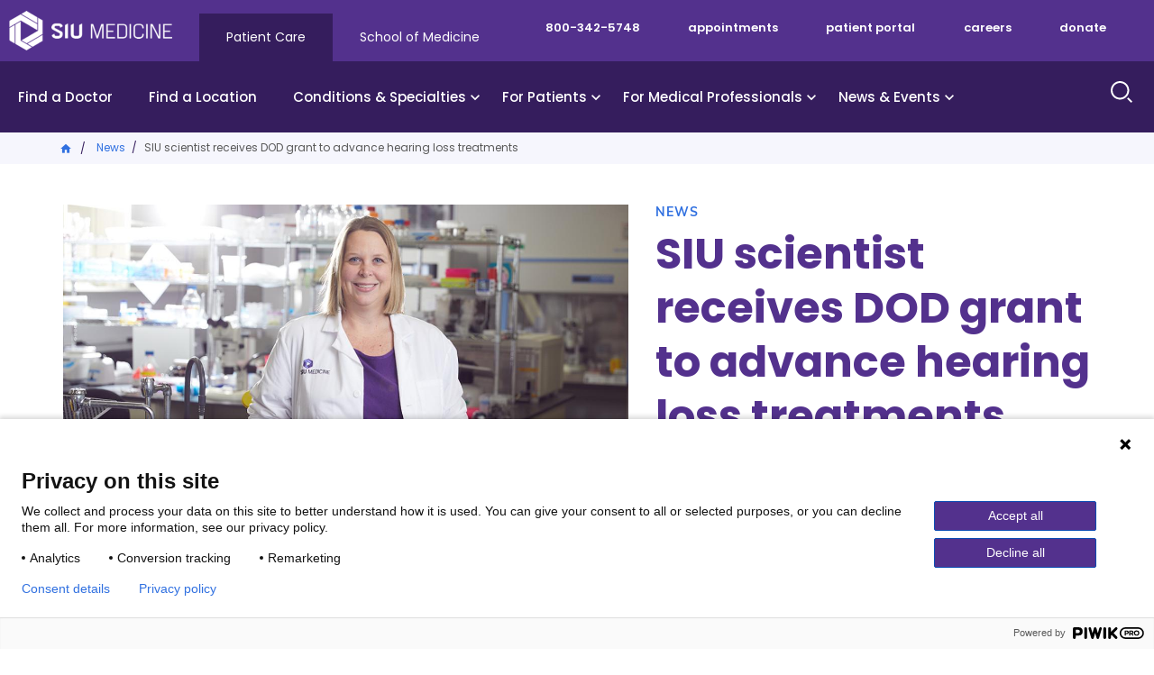

--- FILE ---
content_type: text/html; charset=UTF-8
request_url: https://www.siumed.org/news/siu-scientist-receives-dod-grant-advance-hearing-loss-treatments
body_size: 9764
content:

<!DOCTYPE html>
<html lang="en" dir="ltr" prefix="content: http://purl.org/rss/1.0/modules/content/  dc: http://purl.org/dc/terms/  foaf: http://xmlns.com/foaf/0.1/  og: http://ogp.me/ns#  rdfs: http://www.w3.org/2000/01/rdf-schema#  schema: http://schema.org/  sioc: http://rdfs.org/sioc/ns#  sioct: http://rdfs.org/sioc/types#  skos: http://www.w3.org/2004/02/skos/core#  xsd: http://www.w3.org/2001/XMLSchema# ">
  <head>
    <meta charset="utf-8" />
<meta name="description" content="The U.S. Department of Defense has awarded a $1.5 million grant to SIU Medicine scientist Brandon Cox, PhD, to test compounds that are predicted to stimulate regeneration of hair cells used for hearing. The process could illuminate a path to restore human hearing loss." />
<link rel="canonical" href="https://www.siumed.org/news/siu-scientist-receives-dod-grant-advance-hearing-loss-treatments" />
<meta name="robots" content="max-image-preview:large" />
<meta name="twitter:card" content="summary_large_image" />
<meta name="twitter:description" content="The U.S. Department of Defense has awarded a $1.5 million grant to SIU Medicine scientist Brandon Cox, PhD, to test compounds that are predicted to stimulate regeneration of hair cells used for hearing. The process could illuminate a path to restore human hearing loss." />
<meta name="twitter:title" content="SIU scientist receives DOD grant to advance hearing loss treatments" />
<meta name="Generator" content="Drupal 10 (https://www.drupal.org)" />
<meta name="MobileOptimized" content="width" />
<meta name="HandheldFriendly" content="true" />
<meta name="viewport" content="width=device-width, initial-scale=1.0" />
<script type="application/ld+json">{
    "@context": "https://schema.org",
    "@graph": [
        {
            "@type": "MedicalOrganization",
            "@id": "https://www.siumed.org/news/siu-scientist-receives-dod-grant-advance-hearing-loss-treatments",
            "url": "https://www.siumed.org/news/siu-scientist-receives-dod-grant-advance-hearing-loss-treatments",
            "description": "The U.S. Department of Defense has awarded a $1.5 million grant to SIU Medicine scientist Brandon Cox, PhD, to test compounds that are predicted to stimulate regeneration of hair cells used for hearing. The process could illuminate a path to restore human hearing loss.",
            "sameAs": [
                "https://www.facebook.com/siumed.edu",
                "https://twitter.com/siusom",
                "https://www.youtube.com/user/SIUSOMandHC",
                "https://www.instagram.com/siu_medicine"
            ],
            "name": "SIU Medicine SIU scientist receives DOD grant to advance hearing loss treatments",
            "telephone": "800-342-5748",
            "logo": {
                "@type": "ImageObject",
                "url": "https://www.siumed.org/themes/custom/siu/images/Logo_medicine.png",
                "width": "181px",
                "height": "44px"
            },
            "image": {
                "@type": "ImageObject",
                "url": "https://www.siumed.org/sites/default/files/styles/hero_tall_2x/public/2024-11/web%20cover%202.jpg",
                "width": "1100",
                "height": "600"
            },
            "address": {
                "@type": "PostalAddress",
                "streetAddress": "801 N Rutledge St",
                "addressLocality": "Springfield",
                "addressRegion": "IL",
                "postalCode": "62702",
                "addressCountry": "US"
            }
        }
    ]
}</script>
<link rel="icon" href="/themes/custom/siu/favicon.ico" type="image/vnd.microsoft.icon" />

    <title>SIU scientist receives DOD grant to advance hearing loss treatments</title>
    <link rel="stylesheet" media="all" href="/themes/contrib/stable/css/core/components/progress.module.css?t5wfmt" />
<link rel="stylesheet" media="all" href="/themes/contrib/stable/css/core/components/ajax-progress.module.css?t5wfmt" />
<link rel="stylesheet" media="all" href="/themes/contrib/stable/css/system/components/align.module.css?t5wfmt" />
<link rel="stylesheet" media="all" href="/themes/contrib/stable/css/system/components/fieldgroup.module.css?t5wfmt" />
<link rel="stylesheet" media="all" href="/themes/contrib/stable/css/system/components/container-inline.module.css?t5wfmt" />
<link rel="stylesheet" media="all" href="/themes/contrib/stable/css/system/components/clearfix.module.css?t5wfmt" />
<link rel="stylesheet" media="all" href="/themes/contrib/stable/css/system/components/details.module.css?t5wfmt" />
<link rel="stylesheet" media="all" href="/themes/contrib/stable/css/system/components/hidden.module.css?t5wfmt" />
<link rel="stylesheet" media="all" href="/themes/contrib/stable/css/system/components/item-list.module.css?t5wfmt" />
<link rel="stylesheet" media="all" href="/themes/contrib/stable/css/system/components/js.module.css?t5wfmt" />
<link rel="stylesheet" media="all" href="/themes/contrib/stable/css/system/components/nowrap.module.css?t5wfmt" />
<link rel="stylesheet" media="all" href="/themes/contrib/stable/css/system/components/position-container.module.css?t5wfmt" />
<link rel="stylesheet" media="all" href="/themes/contrib/stable/css/system/components/reset-appearance.module.css?t5wfmt" />
<link rel="stylesheet" media="all" href="/themes/contrib/stable/css/system/components/resize.module.css?t5wfmt" />
<link rel="stylesheet" media="all" href="/themes/contrib/stable/css/system/components/system-status-counter.css?t5wfmt" />
<link rel="stylesheet" media="all" href="/themes/contrib/stable/css/system/components/system-status-report-counters.css?t5wfmt" />
<link rel="stylesheet" media="all" href="/themes/contrib/stable/css/system/components/system-status-report-general-info.css?t5wfmt" />
<link rel="stylesheet" media="all" href="/themes/contrib/stable/css/system/components/tablesort.module.css?t5wfmt" />
<link rel="stylesheet" media="all" href="/themes/contrib/stable/css/views/views.module.css?t5wfmt" />
<link rel="stylesheet" media="all" href="/core/modules/layout_discovery/layouts/onecol/onecol.css?t5wfmt" />
<link rel="stylesheet" media="all" href="/themes/custom/siu/libraries/bootstrap/dist/css/bootstrap.min.css?t5wfmt" />
<link rel="stylesheet" media="all" href="/themes/custom/siu/dist/style.css?t5wfmt" />
<link rel="stylesheet" media="all" href="/themes/custom/siu/libraries/mmenu/dist/mmenu.css?t5wfmt" />

    
  </head>
  <body class="path-not-frontpage page-node-type-article siu_domain_org">
    <div class="page">
      <script type="text/javascript">
// <![CDATA[
(function(window, document, dataLayerName, id) {
window[dataLayerName]=window[dataLayerName]||[],window[dataLayerName].push({start:(new Date).getTime(),event:"stg.start"});var scripts=document.getElementsByTagName('script')[0],tags=document.createElement('script');
function stgCreateCookie(a,b,c){var d="";if(c){var e=new Date;e.setTime(e.getTime()+24*c*60*60*1e3),d="; expires="+e.toUTCString()}document.cookie=a+"="+b+d+"; path=/"}
var isStgDebug=(window.location.href.match("stg_debug")||document.cookie.match("stg_debug"))&&!window.location.href.match("stg_disable_debug");stgCreateCookie("stg_debug",isStgDebug?1:"",isStgDebug?14:-1);
var qP=[];dataLayerName!=="dataLayer"&&qP.push("data_layer_name="+dataLayerName),isStgDebug&&qP.push("stg_debug");var qPString=qP.length>0?("?"+qP.join("&")):"";
tags.async=!0,tags.src="https://siumedicine.containers.piwik.pro/"+id+".js"+qPString,scripts.parentNode.insertBefore(tags,scripts);
!function(a,n,i){a[n]=a[n]||{};for(var c=0;c<i.length;c++)!function(i){a[n][i]=a[n][i]||{},a[n][i].api=a[n][i].api||function(){var a=[].slice.call(arguments,0);"string"==typeof a[0]&&window[dataLayerName].push({event:n+"."+i+":"+a[0],parameters:[].slice.call(arguments,1)})}}(i[c])}(window,"ppms",["tm","cm"]);
})(window, document, 'dataLayer', '5d3066cc-999c-41df-b795-6d2db46cbbbf');
// ]]>
</script><noscript><iframe src="https://siumedicine.containers.piwik.pro/5d3066cc-999c-41df-b795-6d2db46cbbbf/noscript.html" title="Piwik PRO embed snippet" height="0" width="0" style="display:none;visibility:hidden" aria-hidden="true"></iframe></noscript>
        <div class="dialog-off-canvas-main-canvas" data-off-canvas-main-canvas>
    





<div  class="layout-container">
      <div class="pre-header">
      <div aria-label="pre-header" class="pre-header__inner">
                <a href="#main-content" class="visually-hidden focusable skip-link">
          Skip to main content
        </a>

        


<div  class="pre-header-inner">
  <div  class="pre-header-inner__wrapper">
                <div class="preheader__alert">
                <div  id="block-views-block-alerts-alertblock" class="block views-element-container views-blockalerts-alertblock">
    
        
          <div><div class="view view-alerts view-id-alerts view-display-id-alertblock js-view-dom-id-7f04f02ba00ac7460b39891f78a9568ceafb95e411b0ee777ef7eb45757c77cf">
  

  
  
  

  <div class="results">
    
      </div>
  

  
  

  
  
</div>
</div>

      </div>

            </div>
                        <div class="preheader__logo">
              
  


<div class="logo-img">
      
<a
   class="logo-link"
    href="/"
>
          

  
<img
   class="logo__image"
      src="/themes/custom/siu/images/Logo_medicine.png"
      alt="SIU School of Medicine Logo"
    />
      </a>
  </div>
            </div>
                          <div class="preheader__domainmenu">
                <nav aria-labelledby="block-domainmenu-menu" id="block-domainmenu" class="menu-blockdomain-menu">
            
  <h2 class="visually-hidden" id="block-domainmenu-menu">Domain Menu</h2>
  

        


    
                          
    
<ul  class="inline-menu">
            
<li  class="inline-menu__item">
                <a href="https://www.siumed.org" class="inline-menu__link">Patient Care</a>
          </li>
          
<li  class="inline-menu__item">
                <a href="https://www.siumed.edu" class="inline-menu__link">School of Medicine</a>
          </li>
      </ul>
  

  </nav>

              </div>
              <div class="preheader__secondarymenu">
                <nav aria-labelledby="block-mainmenuorgsecondary-menu" id="block-mainmenuorgsecondary" class="menu-blockmain-menu-org-secondary">
            
  <h2 class="visually-hidden" id="block-mainmenuorgsecondary-menu">Main Menu Org Secondary</h2>
  

        


    
                          
    
<ul  class="inline-menu">
            
<li  class="inline-menu__item">
                <a href="tel:800-342-5748" class="inline-menu__link">800-342-5748</a>
          </li>
          
<li  class="inline-menu__item">
                <a href="/appointments" class="inline-menu__link" data-drupal-link-system-path="node/184006">appointments</a>
          </li>
          
<li  class="inline-menu__item">
                <a href="/online-patient-portal.html" class="inline-menu__link">patient portal</a>
          </li>
          
<li  class="inline-menu__item">
                <a href="/careers" class="inline-menu__link" data-drupal-link-system-path="node/158981">careers</a>
          </li>
          
<li  class="inline-menu__item">
                <a href="https://bit.ly/ForwardFunder" class="inline-menu__link">donate</a>
          </li>
      </ul>
  

  </nav>

                
              </div>
              <div class="preheader__iama">
                
              </div>
                        </div>
</div>
      </div>
    </div>
              






<header  class="header">
  <div  class="header__pre-inner">
    <div  class="header__inner">
                    <div class="header__menu">
        <nav aria-labelledby="block-mainmenuorg-menu" id="block-mainmenuorg" class="menu-blockmain-menu-org">
            
  <h2 class="visually-hidden" id="block-mainmenuorg-menu">Main Menu Org</h2>
  

        


<nav aria-label="main-menu">
  <a href="#" id="toggle-expand" class="toggle-expand">
    <span class="toggle-expand__open">
      


<svg  class="toggle-expand__icon"

  
  
  >
      <use xlink:href="/themes/custom/siu/dist/icons.svg#menu"></use>
</svg>
      <span class="toggle-expand__text">Main Menu</span>
    </span>
    <span class="toggle-expand__close">
      <span class="toggle-expand__text">Close</span>
    </span>
  </a>
  <div id="main-nav" class="main-nav">
    <div class="main-menu-back-wrapper">
      <a href="#" id="main-menu-back">Main Menu</a>
    </div>
    


    
                          
    
<ul  class="main-menu">
            
<li  class="main-menu__item">
                <a href="/doctor" class="main-menu__link" data-drupal-link-system-path="doctor">Find a Doctor</a>
          </li>
          
<li  class="main-menu__item">
                <a href="/location" class="main-menu__link" data-drupal-link-system-path="location">Find a Location</a>
          </li>
          
<li  class="main-menu__item main-menu__item--with-sub">
                <a href="/conditions-specialties" class="main-menu__link main-menu__link--with-sub" data-drupal-link-system-path="node/159041">Conditions &amp; Specialties</a>
              <span class="expand-sub"></span>
          
                                    
    
<ul  class="main-menu main-menu--sub main-menu--sub-1">
            
<li  class="main-menu__item main-menu__item--sub main-menu__item--sub-1">
                <a href="/treatment" class="main-menu__link main-menu__link--sub main-menu__link--sub-1" data-drupal-link-system-path="treatment">See all Treatments</a>
          </li>
          
<li  class="main-menu__item main-menu__item--sub main-menu__item--sub-1">
                <a href="/allergies-and-immune-system" class="main-menu__link main-menu__link--sub main-menu__link--sub-1" data-drupal-link-system-path="group/153771">Allergies and the immune system</a>
          </li>
          
<li  class="main-menu__item main-menu__item--sub main-menu__item--sub-1">
                <a href="/bone-muscle-and-joint" class="main-menu__link main-menu__link--sub main-menu__link--sub-1">Bones, muscles and joints</a>
          </li>
          
<li  class="main-menu__item main-menu__item--sub main-menu__item--sub-1">
                <a href="/brain-and-nervous-system" class="main-menu__link main-menu__link--sub main-menu__link--sub-1" data-drupal-link-system-path="group/153781">Brain and nervous system</a>
          </li>
          
<li  class="main-menu__item main-menu__item--sub main-menu__item--sub-1">
                <a href="/breathing-lungs" class="main-menu__link main-menu__link--sub main-menu__link--sub-1" data-drupal-link-system-path="group/153786">Breathing and lungs</a>
          </li>
          
<li  class="main-menu__item main-menu__item--sub main-menu__item--sub-1">
                <a href="/cancer-blood-disorders" class="main-menu__link main-menu__link--sub main-menu__link--sub-1" data-drupal-link-system-path="group/153791">Cancer and blood disorders</a>
          </li>
          
<li  class="main-menu__item main-menu__item--sub main-menu__item--sub-1">
                <a href="/childrens-health" class="main-menu__link main-menu__link--sub main-menu__link--sub-1" data-drupal-link-system-path="group/153746">Children&#039;s health and pediatrics</a>
          </li>
          
<li  class="main-menu__item main-menu__item--sub main-menu__item--sub-1">
                <a href="/diabetes-endocrinology-metabolic-disorders" class="main-menu__link main-menu__link--sub main-menu__link--sub-1" data-drupal-link-system-path="group/153796">Diabetes, endocrinology &amp; metabolic disorders</a>
          </li>
          
<li  class="main-menu__item main-menu__item--sub main-menu__item--sub-1">
                <a href="/digestive-health" class="main-menu__link main-menu__link--sub main-menu__link--sub-1" data-drupal-link-system-path="group/153706">Digestive health</a>
          </li>
          
<li  class="main-menu__item main-menu__item--sub main-menu__item--sub-1">
                <a href="/ear-nose-throat" class="main-menu__link main-menu__link--sub main-menu__link--sub-1">Ear, nose and throat</a>
          </li>
          
<li  class="main-menu__item main-menu__item--sub main-menu__item--sub-1">
                <a href="/heart-vascular" class="main-menu__link main-menu__link--sub main-menu__link--sub-1" data-drupal-link-system-path="group/153806">Heart and vascular</a>
          </li>
          
<li  class="main-menu__item main-menu__item--sub main-menu__item--sub-1">
                <a href="/infectious-diseases" class="main-menu__link main-menu__link--sub main-menu__link--sub-1" data-drupal-link-system-path="group/153811">Infectious diseases</a>
          </li>
          
<li  class="main-menu__item main-menu__item--sub main-menu__item--sub-1">
                <a href="/kidney-urinary-health" class="main-menu__link main-menu__link--sub main-menu__link--sub-1" data-drupal-link-system-path="group/153761">Kidney and urinary health</a>
          </li>
          
<li  class="main-menu__item main-menu__item--sub main-menu__item--sub-1">
                <a href="/mens-health" class="main-menu__link main-menu__link--sub main-menu__link--sub-1" data-drupal-link-system-path="group/153756">Men&#039;s health</a>
          </li>
          
<li  class="main-menu__item main-menu__item--sub main-menu__item--sub-1">
                <a href="/mental-health" class="main-menu__link main-menu__link--sub main-menu__link--sub-1" data-drupal-link-system-path="group/153726">Mental and behavioral health</a>
          </li>
          
<li  class="main-menu__item main-menu__item--sub main-menu__item--sub-1">
                <a href="/primary-care" class="main-menu__link main-menu__link--sub main-menu__link--sub-1" data-drupal-link-system-path="group/153816">Primary care</a>
          </li>
          
<li  class="main-menu__item main-menu__item--sub main-menu__item--sub-1">
                <a href="/skin-cosmetic-care" class="main-menu__link main-menu__link--sub main-menu__link--sub-1" data-drupal-link-system-path="group/153751">Skin and cosmetic care</a>
          </li>
          
<li  class="main-menu__item main-menu__item--sub main-menu__item--sub-1">
                <a href="/surgical-care" class="main-menu__link main-menu__link--sub main-menu__link--sub-1" data-drupal-link-system-path="group/153766">Surgical care</a>
          </li>
          
<li  class="main-menu__item main-menu__item--sub main-menu__item--sub-1">
                <a href="/womens-health" class="main-menu__link main-menu__link--sub main-menu__link--sub-1" data-drupal-link-system-path="group/153741">Women&#039;s health</a>
          </li>
      </ul>
  
      </li>
          
<li  class="main-menu__item main-menu__item--with-sub">
                <a href="/patients" class="main-menu__link main-menu__link--with-sub" data-drupal-link-system-path="node/159036">For Patients</a>
              <span class="expand-sub"></span>
          
                                    
    
<ul  class="main-menu main-menu--sub main-menu--sub-1">
            
<li  class="main-menu__item main-menu__item--sub main-menu__item--sub-1">
                <a href="/about-your-appointment" class="main-menu__link main-menu__link--sub main-menu__link--sub-1" data-drupal-link-system-path="node/920">About your appointment</a>
          </li>
          
<li  class="main-menu__item main-menu__item--sub main-menu__item--sub-1">
                <a href="https://www.siumed.org/about-your-appointment#Ways_to_pay_your_bill" title="Payment methods" class="main-menu__link main-menu__link--sub main-menu__link--sub-1">Billing information</a>
          </li>
          
<li  class="main-menu__item main-menu__item--sub main-menu__item--sub-1">
                <a href="/centers-institutes" class="main-menu__link main-menu__link--sub main-menu__link--sub-1" data-drupal-link-system-path="node/159021">Centers and Institutes</a>
          </li>
          
<li  class="main-menu__item main-menu__item--sub main-menu__item--sub-1">
                <a href="/trials" class="main-menu__link main-menu__link--sub main-menu__link--sub-1" data-drupal-link-system-path="trials">Clinical trials</a>
          </li>
          
<li  class="main-menu__item main-menu__item--sub main-menu__item--sub-1">
                <a href="/insurance-information" class="main-menu__link main-menu__link--sub main-menu__link--sub-1" data-drupal-link-system-path="node/163541">Insurance information</a>
          </li>
          
<li  class="main-menu__item main-menu__item--sub main-menu__item--sub-1">
                <a href="/online-patient-portal.html" class="main-menu__link main-menu__link--sub main-menu__link--sub-1">Patient portal login</a>
          </li>
          
<li  class="main-menu__item main-menu__item--sub main-menu__item--sub-1">
                <a href="https://www.siumed.org/community-resources" class="main-menu__link main-menu__link--sub main-menu__link--sub-1">Community resources</a>
          </li>
          
<li  class="main-menu__item main-menu__item--sub main-menu__item--sub-1">
                <a href="/patient-feedback" class="main-menu__link main-menu__link--sub main-menu__link--sub-1" data-drupal-link-system-path="node/166616">Patient feedback</a>
          </li>
          
<li  class="main-menu__item main-menu__item--sub main-menu__item--sub-1">
                <a href="/request-medical-records.html" class="main-menu__link main-menu__link--sub main-menu__link--sub-1">Medical records</a>
          </li>
          
<li  class="main-menu__item main-menu__item--sub main-menu__item--sub-1 main-menu__item--with-sub">
                <a href="https://www.siumed.org/virtual-care" class="main-menu__link main-menu__link--sub main-menu__link--sub-1 main-menu__link--with-sub">Virtual care</a>
              <span class="expand-sub"></span>
          
                          
    
<ul  class="main-menu main-menu--sub main-menu--sub-1 main-menu--sub-2">
            
<li  class="main-menu__item main-menu__item--sub main-menu__item--sub-2">
                <a href="https://www.siumed.org/virtual-care#Before_your_appointment" class="main-menu__link main-menu__link--sub main-menu__link--sub-2">Before your appointment</a>
          </li>
          
<li  class="main-menu__item main-menu__item--sub main-menu__item--sub-2">
                <a href="https://www.siumed.org/virtual-care/telehealth-faqs" class="main-menu__link main-menu__link--sub main-menu__link--sub-2">Telehealth FAQs</a>
          </li>
      </ul>
  
      </li>
          
<li  class="main-menu__item main-menu__item--sub main-menu__item--sub-1">
                <a href="https://www.siumed.org/about-siu-medicine" class="main-menu__link main-menu__link--sub main-menu__link--sub-1">About us</a>
          </li>
      </ul>
  
      </li>
          
<li  class="main-menu__item main-menu__item--with-sub">
                <a href="/medical-professionals" class="main-menu__link main-menu__link--with-sub" data-drupal-link-system-path="node/159046">For Medical Professionals</a>
              <span class="expand-sub"></span>
          
                                    
    
<ul  class="main-menu main-menu--sub main-menu--sub-1">
            
<li  class="main-menu__item main-menu__item--sub main-menu__item--sub-1">
                <a href="/careers" class="main-menu__link main-menu__link--sub main-menu__link--sub-1" data-drupal-link-system-path="node/158981">Careers</a>
          </li>
          
<li  class="main-menu__item main-menu__item--sub main-menu__item--sub-1">
                <a href="/outreach-services.html" class="main-menu__link main-menu__link--sub main-menu__link--sub-1" data-drupal-link-system-path="node/598">Outreach services</a>
          </li>
          
<li  class="main-menu__item main-menu__item--sub main-menu__item--sub-1">
                <a href="/refer-patient.html" class="main-menu__link main-menu__link--sub main-menu__link--sub-1" data-drupal-link-system-path="node/587">Refer a patient</a>
          </li>
          
<li  class="main-menu__item main-menu__item--sub main-menu__item--sub-1">
                <a href="/research" class="main-menu__link main-menu__link--sub main-menu__link--sub-1" data-drupal-link-system-path="node/159001">Research</a>
          </li>
      </ul>
  
      </li>
          
<li  class="main-menu__item main-menu__item--with-sub">
                <a href="/news-events" class="main-menu__link main-menu__link--with-sub" data-drupal-link-system-path="node/159051">News &amp; Events</a>
              <span class="expand-sub"></span>
          
                                    
    
<ul  class="main-menu main-menu--sub main-menu--sub-1">
            
<li  class="main-menu__item main-menu__item--sub main-menu__item--sub-1">
                <a href="/blog" class="main-menu__link main-menu__link--sub main-menu__link--sub-1" data-drupal-link-system-path="blog">Blog</a>
          </li>
          
<li  class="main-menu__item main-menu__item--sub main-menu__item--sub-1">
                <a href="/news" class="main-menu__link main-menu__link--sub main-menu__link--sub-1" data-drupal-link-system-path="news">News</a>
          </li>
          
<li  class="main-menu__item main-menu__item--sub main-menu__item--sub-1">
                <a href="/events" class="main-menu__link main-menu__link--sub main-menu__link--sub-1" data-drupal-link-system-path="events">Upcoming events</a>
          </li>
      </ul>
  
      </li>
      </ul>
  
  </div>
</nav>

  </nav>

        
        
      </div>
                  <div class="header__search">
        <form action="/search" method="get" class="search-block-form" accept-charset="UTF-8">
    <div class="text-buttons">
    <div class="form-item js-form-item form-type-search js-form-type-search form-item-keys js-form-item-keys form-no-label form-group">
      <label for="edit-keys" class="visually-hidden">Search</label>
      <input title="Search" aria-label="Search" class="form-search form-control" placeholder="How can we help you?" type="search" id="edit-keys" name="keyword" value="" size="15" maxlength="128" data-toggle="tooltip" data-original-title="Enter the terms you wish to search for.">
    </div>
    <input type="reset" value="Reset">
    <input class="button form-submit form-item__submit" type="submit" value="Search">
  </div>
</form>
      </div>
      <div class="header__search_toggle">
        <a href="#" id="toggle-search">
          <span class="toggle-search__open active">
            <span class="toggle-search__text sr-only">Search Site</span>
          </span>
          <span class="toggle-search__close">
            <span class="material-icons">close</span>
            <span class="toggle-search__text sr-only">Close</span>
          </span>
        </a>
      </div>

          </div>
  </div>
</header>

  
  

                  <div class="pre-content">
        <div aria-label="pre-content" class="pre-content__inner">
                        <div>
        <div  id="block-breadcrumbs-3" class="block system-breadcrumb-block">
    
        
          

  <nav aria-labelledby='system-breadcrumb'>
    <h2  class="visually-hidden" id='system-breadcrumb'>Breadcrumb</h2>
    <ol  class="breadcrumb">
          <li  class="breadcrumb__item">
                  <a  class="breadcrumb__link" href="/">Home</a>
              </li>
          <li  class="breadcrumb__item">
                  <a  class="breadcrumb__link" href="/news">News</a>
              </li>
          <li  class="breadcrumb__item">
                  SIU scientist receives DOD grant to advance hearing loss treatments
              </li>
        </ol>
  </nav>

      </div>
<div data-drupal-messages-fallback class="hidden"></div>

    </div>
  
        </div>
      </div>
            <div  class="main">
    <a id="main-content" tabindex="-1"></a>        <main  class="main-content">
                        <div>
      
<div  id="block-mainpagecontent" class="block system-main-block">
      
<article  about="/news/siu-scientist-receives-dod-grant-advance-hearing-loss-treatments" class="node">
  <div class="article-body">
    
  <div class="layout layout--onecol">
    <div  class="layout__region layout__region--content">
        <div  class="block entity-viewnode viewmode-content-top">
    
        
          

  
<div  about="/news/siu-scientist-receives-dod-grant-advance-hearing-loss-treatments" class="content-top-article">

  <div  class="content-top-article__inner">
    <div class="content-top-wrapper">

      <div class="content-left">
                  
<div  class="info-image">
  <div  class="info-image__content">

                      

  
<picture
   class="image"
>
      
<img
   class="image"
      src="https://www.siumed.org/sites/default/files/styles/landscape_1120/public/2023-02/Brandon%20Cox%20-%20white%20lab%20web.jpg?h=3dbd9eac&amp;itok=0TGY1Ki2"
      alt="Cox lab"
    />
</picture>
          
  </div>
</div>
              </div>

      <div class="content-right">
        <div class="category">
            <div class="field-article-type field field--name-field-article-type field--type-list-string field--label-hidden field__item">News</div>
      </div>

        <h1 class="title"><span class="title">SIU scientist receives DOD grant to advance hearing loss treatments</span>
</h1>

        <div  class="content-top-article__publish-date">
          


  <div  class="publish-date__container">

          <div  class="publish-date__label">
        Published Date:
      </div>

      <div  class="publish-date__date">
        
            <div class="field-publish-date"><time datetime="2023-02-07T16:08:12Z">February 7, 2023</time>
</div>
      
      </div>
    
  </div>

        </div>

        <div  class="content-top-article__author">
          
        </div>
      </div>

    </div>

    <div  class="content-top-article__content-bottom">
      


<div  class="share-this">
    
<ul  class="ul-share-this">
                
<li  class="ul-share-this__item">
              
<a
   class="ul-share-this__link-facebook"
    href="https://www.facebook.com/sharer/sharer.php?kid_directed_site=0&amp;u=https://www.siumed.org/news/siu-scientist-receives-dod-grant-advance-hearing-loss-treatments&amp;display=popup&amp;ref=plugin&amp;src=share_button"
>
                  <span class="visually-hidden">Facebook</span>
                <div class="ico-share-footer facebook"></div>
              </a>
          </li>
              
<li  class="ul-share-this__item">
              
<a
   class="ul-share-this__link-twitter"
    href="http://twitter.com/share?text=SIU scientist receives DOD grant to advance hearing loss treatments&amp;url=https://www.siumed.org/news/siu-scientist-receives-dod-grant-advance-hearing-loss-treatments"
>
                  <span class="visually-hidden">Twitter</span>
                <div class="ico-share-footer twitter"></div>
              </a>
          </li>
              
<li  class="ul-share-this__item">
              
<a
   class="ul-share-this__link-link"
    href="#"
>
                  <span class="visually-hidden">Link</span>
                <div class="ico-share-footer link"></div>
              </a>
          </li>
          </ul>
</div>
    </div>
  </div>
</div>


      </div>
  <div  class="block field-blocknodearticlebody">
    
        
          

            <div class="body field field--name-body field--type-text-with-summary field--label-hidden"><p>The U.S. Department of Defense (DOD) has awarded a $1.5 million grant to SIU School of Medicine scientist <a href="https://www.siumed.edu/brandon-cox">Brandon Cox, PhD</a>, to test compounds that are predicted to stimulate regeneration of cells used for hearing, called hair cells. The process could illuminate a path to restore human hearing.</p>

<p>Researchers have discovered that birds, fish and amphibians can regrow these auditory hair cells. The new hair cells form from adjacent supporting cells after damage.</p>

<p>Humans are born with roughly 12,000 of these specialized sound-detecting cells within the ear. Hair cell damage is a common cause of hearing loss, affecting about 1.5 billion people worldwide. Once hair cells are killed, it is believed the damage is irreversible and becomes cumulative as we age.</p>

<p>Hearing loss is the most common injury that affects men and women serving in the United States military. The damage can result from either intense or prolonged exposure to loud noise or exposure to specific medications. Members of other professions like farming, mining and construction also suffer from hearing damage as an occupational hazard.</p>

<p>Cox has been investigating the mechanism controlling hair cell regeneration throughout her career. During her post-doctorate training at St. Jude’s Children’s Research Hospital, she discovered that newborn mice had the ability to spontaneously regenerate these hearing cells. Her work at SIU School of Medicine since 2013 has expanded these findings to define the cellular pathways involved in the regeneration process, the maturation state of the new cells, and the capacity of different groups of neighboring support cells to create a replacement hair cell. Her lab is also doing research on the vestibular system that regulates balance.</p>

<p>For the DOD study, the screening process will include methods to distinguish the new replacement hearing cells that are derived from neighboring cells from the original surviving hair cells. Cox’s team will use a unique breed of mice that have supporting cells in their inner ears marked with a red fluorescent protein. The protein can be seen under a microscope and helps distinguish a hair cell created from one of the red supporting cells from a pre-existing cell.</p>

<p>“There are currently no FDA-approved drugs for the treatment of hearing loss. Only two drugs for hair cell regeneration have ever reached clinical trials, but so far they have shown limited or no benefit,” Cox said. “The ability to trace the supporting cells during the drug screening makes this process a promising route to discover which drug compounds have genuine regenerative properties for our hearing. It will increase the likelihood of identifying good therapeutic candidates more quickly for clinical trials.”</p>

<p>Cox is an associate professor in SIU’s Department of Pharmacology. Previously, she was awarded a $1.5 million DOD grant and $6.2 million in grants from the National Institute on Deafness and Other Communication Disorders (NIDCD) of the National Institutes of Health (NIH) for her research.<br>
&nbsp;<br>
The mission of SIU School of Medicine is to optimize the health of the people of central and southern Illinois through education, patient care, research and service to the community. SIU Medicine, the health care practice of the school of medicine, includes clinics and offices with more than 300 providers caring for patients throughout the region.</p>

<p>&nbsp;</p>
</div>
      
      </div>

    </div>
  </div>

  </div>
</article>

  </div>
  <div  id="block-views-block-articles-more-article-by-type" class="block views-element-container card-wrapper views-blockarticles-more-article-by-type">
    
          <h2 class="title">More from SIU News</h2>
        
          <div><div class="view view-articles view-id-articles view-display-id-more_article_by_type js-view-dom-id-ca6e98e665ecb73ce9dae0793ec3b31399f670e3eeaed8815a40d39ea5d30364">
  

  
  
  

  <div class="grid grid--col3 results">
        <div class="grid__item views-row">



<div  about="/news/generosity-art-form" class="card-default">
        
<a
   class="link"
    href="/news/generosity-art-form"
>
                    

  
<img
   class="image"
      src="https://www.siumed.org/sites/default/files/styles/landscape_1120/public/2025-11/Roland%2BLindaFolse-horiz.jpg?h=9c60aec7&amp;itok=7HO7Tjol"
      alt="Roland and Linda Folse"
    />
              </a>
  
    <div  class="card-default__content">
                                
        
<h3  class="card-default__heading">
      
<a
   class="card-default__heading-link"
    href="/news/generosity-art-form"
>
      <span class="title">Generosity as an art form</span>

  </a>
  </h3>
        
                        <div  class="card-default__date">
        
            <div class="field-publish-date"><time datetime="2025-11-14T14:42:11Z">November 14, 2025</time>
</div>
      
      </div>
                <div  class="card-default__body">
      

            <div class="body field field--name-body field--type-text-with-summary field--label-hidden">  SIU School of Medicine’s 2025 Distinguished Donors of the Year are a remarkable couple whose unwavering generosity and passion have left a lasting imprint on the school and the region.

</div>
      
    </div>
        </div>
</div>
</div>
    <div class="grid__item views-row">



<div  about="/news/fran-owens-honored-work-survivor-recovery-center" class="card-default">
        
<a
   class="link"
    href="/news/fran-owens-honored-work-survivor-recovery-center"
>
                    

  
<img
   class="image"
      src="https://www.siumed.org/sites/default/files/styles/landscape_1120/public/2025-10/Fran%20Owens%20LCSW.png?h=0715c50b&amp;itok=eUqPmoNq"
      alt="Fran Owens"
    />
              </a>
  
    <div  class="card-default__content">
                                
        
<h3  class="card-default__heading">
      
<a
   class="card-default__heading-link"
    href="/news/fran-owens-honored-work-survivor-recovery-center"
>
      <span class="title">Fran Owens honored for work at Survivor Recovery Center</span>

  </a>
  </h3>
        
                        <div  class="card-default__date">
        
            <div class="field-publish-date"><time datetime="2025-10-30T16:32:23Z">October 30, 2025</time>
</div>
      
      </div>
                <div  class="card-default__body">
      

            <div class="body field field--name-body field--type-text-with-summary field--label-hidden">  SIU Medicine care provider Fran Owens has been named Illinois' Social Worker of the Year.

</div>
      
    </div>
        </div>
</div>
</div>
    <div class="grid__item views-row">



<div  about="/news/siu-medicine-expands-commitment-decatur-new-multispecialty-clinic" class="card-default">
        
<a
   class="link"
    href="/news/siu-medicine-expands-commitment-decatur-new-multispecialty-clinic"
>
                    

  
<img
   class="image"
      src="https://www.siumed.org/sites/default/files/styles/landscape_1120/public/2025-10/Decatur%20Plaza%20West%202.jpg?h=f14a4ec1&amp;itok=_mBJoAmf"
      alt="Physicians Park West, Decatur"
    />
              </a>
  
    <div  class="card-default__content">
                                
        
<h3  class="card-default__heading">
      
<a
   class="card-default__heading-link"
    href="/news/siu-medicine-expands-commitment-decatur-new-multispecialty-clinic"
>
      <span class="title">SIU Medicine expands commitment to Decatur with new multispecialty clinic</span>

  </a>
  </h3>
        
                        <div  class="card-default__date">
        
            <div class="field-publish-date"><time datetime="2025-10-20T16:54:30Z">October 20, 2025</time>
</div>
      
      </div>
                <div  class="card-default__body">
      

            <div class="body field field--name-body field--type-text-with-summary field--label-hidden">  SIU Medicine is deepening its investment in the health and well-being of the Decatur community with the opening of a new multispecialty clinic at Physicians Plaza West, 2 Memorial Drive.

</div>
      
    </div>
        </div>
</div>
</div>

      </div>
  

  
  

  
  
</div>
</div>

      </div>

    </div>
  
      </main>
  </div>
          
    
                
    


<footer  class="footer">
  <div  class="footer__footer-top">
    <div  class="footer__inner">
                </div>
    

<div id="modal-browser" class="modal" tabindex="-1" role="dialog">
  <div class="modal-dialog" role="document">
    <div class="modal-content">
      <div class="modal-body">
        	<p>This browser is no longer supported and some key features will not work. We strongly recommend using Edge, Chrome 70+, Safari 5.x+ and Firefox 5.x+.</p>
      </div>
      <div class="modal-footer">
        <button type="button" class="btn btn-secondary" data-dismiss="modal">Close</button>
      </div>
    </div>
  </div>
</div>
  </div>
  <div  class="footer__footer-bottom">
  <div  class="footer__inner">
    <div  class="footer__logo_footer">
              
  


<div class="logo-img">
      
<a
   class="logo-link"
    href="/"
>
          

  
<img
   class="logo__image"
      src="/themes/custom/siu/images/siu-hexagon-footer-org.png"
      alt="SIU School of Medicine Logo"
    />
      </a>
  </div>
            <div class="copyright">© 2025 SIU HealthCare all rights reserved</div>
    </div>
            <nav aria-labelledby="block-footermenuresources-menu" id="block-footermenuresources" class="menu-blockfooter-menu-resources">
      
  <h2 id="block-footermenuresources-menu">Legal</h2>
  

        


    
                          
    
<ul  class="inline-menu">
            
<li  class="inline-menu__item">
                <a href="/hr/policies/aa-eoe-diversity.html" class="inline-menu__link">Equal Opportunity Employer</a>
          </li>
          
<li  class="inline-menu__item">
                <a href="/privacy.html" class="inline-menu__link" data-drupal-link-system-path="node/52591">Privacy Policy</a>
          </li>
          
<li  class="inline-menu__item">
                <a href="/notice-privacy-practices.html" class="inline-menu__link" data-drupal-link-system-path="node/53711">Notice of Privacy Practices</a>
          </li>
          
<li  class="inline-menu__item">
                <a href="/policies/patient-rights-and-responsibilities" class="inline-menu__link" data-drupal-link-system-path="node/134521">Patient Rights and Responsibilities</a>
          </li>
          
<li  class="inline-menu__item">
                <a href="/hr/policies/americans-disabilities-act-ada" class="inline-menu__link" data-drupal-link-system-path="node/97501">ADA</a>
          </li>
      </ul>
  

  </nav>

                  <nav aria-labelledby="block-footermenucompany-menu" id="block-footermenucompany" class="menu-blockfooter-menu-company">
      
  <h2 id="block-footermenucompany-menu">About Us</h2>
  

        


    
                          
    
<ul  class="inline-menu">
            
<li  class="inline-menu__item">
                <a href="/about-siu-medicine" class="inline-menu__link" data-drupal-link-system-path="node/156611">About Us</a>
          </li>
          
<li  class="inline-menu__item">
                <a href="https://www.siumed.edu" class="inline-menu__link">SIU School of Medicine</a>
          </li>
      </ul>
  

  </nav>

                  <nav aria-labelledby="block-footermenulegal-menu" id="block-footermenulegal" class="menu-blockfooter-menu---legal">
      
  <h2 id="block-footermenulegal-menu">FOIA</h2>
  

        


    
                          
    
<ul  class="inline-menu">
            
<li  class="inline-menu__item">
                <a href="/freedom-information-act-foia-requests" class="inline-menu__link" data-drupal-link-system-path="node/45201">FOIA Request</a>
          </li>
      </ul>
  

  </nav>

          <div  class="footer__footer-inline-menu footer__footer-inline-menu--social">
                    
    <h2>Social</h2>
  
<ul  class="social-menu">
                
<li  class="social-menu__item">
              
<a
   class="social-menu__link"
    href="https://www.facebook.com/siumed.edu"
>
                  <div class="ico-social-footer facebook"></div>
                <span>Facebook</span>
              </a>
          </li>
              
<li  class="social-menu__item">
              
<a
   class="social-menu__link"
    href="https://twitter.com/siusom"
>
                  <div class="ico-social-footer twitter"></div>
                <span>Twitter</span>
              </a>
          </li>
              
<li  class="social-menu__item">
              
<a
   class="social-menu__link"
    href="https://www.youtube.com/user/SIUSOMandHC"
>
                  <div class="ico-social-footer youtube"></div>
                <span>Youtube</span>
              </a>
          </li>
              
<li  class="social-menu__item">
              
<a
   class="social-menu__link"
    href="https://www.instagram.com/siu_medicine"
>
                  <div class="ico-social-footer instagram"></div>
                <span>Instagram</span>
              </a>
          </li>
          </ul>
          </div>
  </div>
  </div>
</footer>
  </div>

  </div>

      
    </div>
    <script type="application/json" data-drupal-selector="drupal-settings-json">{"path":{"baseUrl":"\/","pathPrefix":"","currentPath":"node\/173266","currentPathIsAdmin":false,"isFront":false,"currentLanguage":"en"},"pluralDelimiter":"\u0003","suppressDeprecationErrors":true,"ajaxPageState":{"libraries":"eJxljNEOwyAIRX-ozk9qqN5NEpVGsE3_fp1tlix7Ac6BS6ZDus2RNciGdnipCJIn5e6XJruiuQhDsKFeWRa6tnkk3dI5R7ShCnF1BbVf9J00UYOzxHohG9xTxO7Y4ASK_-wU1EK6dXccpN5P1naefcY5sB1qZPCx9ZXy40dOenYUv5Bi2hi7-lEfRWLPeAMCm2Nd","theme":"siu","theme_token":null},"ajaxTrustedUrl":[],"user":{"uid":0,"permissionsHash":"0dee1cbdf0e0e186e32c196145097abf3cb37b84d691010b0e884620d9961be2"}}</script>
<script src="/core/assets/vendor/jquery/jquery.min.js?v=3.7.1"></script>
<script src="/core/assets/vendor/once/once.min.js?v=1.0.1"></script>
<script src="/core/misc/drupalSettingsLoader.js?v=10.4.5"></script>
<script src="/core/misc/drupal.js?v=10.4.5"></script>
<script src="/core/misc/drupal.init.js?v=10.4.5"></script>
<script src="/core/assets/vendor/tabbable/index.umd.min.js?v=6.2.0"></script>
<script src="/themes/custom/siu/dist/js/02-molecules/browser-popup/browser-popup.js?t5wfmt"></script>
<script src="/themes/custom/siu/libraries/bootstrap/dist/js/bootstrap.bundle.min.js?v=4.4.1"></script>
<script src="//cdnjs.cloudflare.com/ajax/libs/js-cookie/3.0.5/js.cookie.min.js"></script>
<script src="/themes/custom/siu/dist/js/04-templates/layout-builder.js?t5wfmt"></script>
<script src="/themes/custom/siu/dist/js/02-molecules/menus/main-menu/main-menu.js?t5wfmt"></script>
<script src="/themes/custom/siu/libraries/mmenu/dist/mmenu.js?v=8.5.21"></script>
<script src="/themes/custom/siu/dist/js/02-molecules/share/share-this/share-this.js?t5wfmt"></script>
<script src="/themes/custom/siu/dist/js/03-organisms/site/site-footer/site-footer.js?t5wfmt"></script>
<script src="/themes/custom/siu/dist/js/03-organisms/site/site-header/site-header.js?t5wfmt"></script>
<script src="/themes/custom/siu/dist/js/03-organisms/site/site-header/site-header-search.js?t5wfmt"></script>
<script src="/themes/custom/siu/dist/js/01-atoms/images/icons/siu-icons.js?t5wfmt"></script>
<script src="/core/misc/progress.js?v=10.4.5"></script>
<script src="/core/assets/vendor/loadjs/loadjs.min.js?v=4.3.0"></script>
<script src="/core/misc/debounce.js?v=10.4.5"></script>
<script src="/core/misc/announce.js?v=10.4.5"></script>
<script src="/core/misc/message.js?v=10.4.5"></script>
<script src="/core/misc/ajax.js?v=10.4.5"></script>
<script src="/themes/contrib/stable/js/ajax.js?v=10.4.5"></script>
<script src="/modules/custom/siu_citystate/js/siu_citystate.js?t5wfmt"></script>

  </body>
</html>


--- FILE ---
content_type: text/javascript
request_url: https://www.siumed.org/themes/custom/siu/dist/js/02-molecules/browser-popup/browser-popup.js?t5wfmt
body_size: -41
content:
($ => {
  Drupal.behaviors.browser_detect = {
    attach() {
      if (window.navigator.appName == 'Microsoft Internet Explorer') {
        $('#modal-browser').modal('show');
      } else if (window.navigator.userAgent.indexOf("Trident") > -1) {
        $('#modal-browser').modal('show');
      } else {
        $('#modal-browser').modal('hide');
      }
    }
  };
})(jQuery);

--- FILE ---
content_type: text/javascript
request_url: https://www.siumed.org/themes/custom/siu/dist/js/02-molecules/share/share-this/share-this.js?t5wfmt
body_size: 157
content:
($ => {
  Drupal.behaviors.shareThis = {
    attach(context, settings) {
      const this__link = once('this__link', '.ul-share-this__link-link', context);
      $(this__link).click(function () {
        var dummy = document.createElement('input'),
            text = window.location.href;

        document.body.appendChild(dummy);
        dummy.value = text;
        dummy.select();
        document.execCommand('copy');
        document.body.removeChild(dummy);
        alert('Copied to clipboard');

        return false;
      });
    }
  };
})(jQuery);

--- FILE ---
content_type: text/javascript
request_url: https://www.siumed.org/themes/custom/siu/dist/js/03-organisms/site/site-header/site-header.js?t5wfmt
body_size: 1299
content:
($ => {
  Drupal.behaviors.siteHeader = {
    attach() {
      const { body } = document;
      const scrollUp = 'scroll-up';
      const scrollDown = 'scroll-down';
      let lastScroll = 0;
      const preHeader = document.querySelector('.pre-header');
      const header = document.querySelector('.header > .header__pre-inner');
      if (header && preHeader) {
        header.style.top = `${preHeader.offsetHeight}px`;
      }
      window.addEventListener('scroll', () => {
        const currentScroll = window.pageYOffset;
        if (currentScroll < 0) {
          return;
        }
        if (header && preHeader) {
          const headerTop = Math.max(0, preHeader.offsetHeight - window.pageYOffset);
          header.style.top = `${headerTop}px`;
        }
        if (currentScroll === 0) {
          body.classList.remove(scrollUp);
          return;
        }
        if (lastScroll > 150 && currentScroll > lastScroll && !body.classList.contains(scrollDown)) {
          // down
          body.classList.remove(scrollUp);
          body.classList.add(scrollDown);
        } else if (currentScroll < lastScroll && body.classList.contains(scrollDown)) {
          // up
          body.classList.remove(scrollDown);
          body.classList.add(scrollUp);
        }
        lastScroll = currentScroll;
      });

      // Fix status message display.
      if ($('.pre-content [aria-label="status"]').length > 0) {
        $('.pre-content').css('position', 'static');
      }
      if ($('.main-content [aria-label="status"]').length > 0) {
        $('[aria-label="status"]').css({
          'position': 'relative',
          'z-index': '100'
        });
      }
    }
  };
})(jQuery);

--- FILE ---
content_type: text/javascript
request_url: https://www.siumed.org/themes/custom/siu/dist/js/01-atoms/images/icons/siu-icons.js?t5wfmt
body_size: 1150
content:
// SIU Icons
($ => {
  Drupal.behaviors.siu_icons = {
    attach() {
      $(".material-icons").each(function () {
        if ($(this).is('[class*="siu"]')) {
          var txt = $(this).text();
          var img = '<img alt="" src="/themes/custom/siu/images/icons/custom-icons/' + txt + '.svg" />';
          $(this).html(img);
        }
      });

      // $('img').filter(function() {
      //   return this.src.match(/.*\.svg$/);
      //   }).each(function(){
      //   var $img = $(this);
      //   var imgID = $img.attr('id');
      //   var imgClass = $img.attr('class');
      //   var imgURL = $img.attr('src');
      //
      //   jQuery.get(imgURL, function(data) {
      //       // Get the SVG tag, ignore the rest
      //       var $svg = $(data).find('svg');
      //
      //       // Add replaced image's ID to the new SVG
      //       if(typeof imgID !== 'undefined') {
      //           $svg = $svg.attr('id', imgID);
      //       }
      //       // Add replaced image's classes to the new SVG
      //       if(typeof imgClass !== 'undefined') {
      //           $svg = $svg.attr('class', imgClass+' replaced-svg');
      //       }
      //
      //       // Remove any invalid XML tags as per http://validator.w3.org
      //       $svg = $svg.removeAttr('xmlns:a');
      //
      //       // Replace image with new SVG
      //       $img.replaceWith($svg);
      //
      //   }, 'xml');
      //
      // });
    }
  };
})(jQuery);

--- FILE ---
content_type: text/javascript
request_url: https://www.siumed.org/modules/custom/siu_citystate/js/siu_citystate.js?t5wfmt
body_size: -15
content:
/**
 * @file
 * SIU City State related javascript file.
 *
 * This is using the. ziptastic API to get the city and state.
 */

(function ($, Drupal) {

  'use strict';

  // Argument passed from InvokeCommand.
  $.fn.fillCityState = function (argument) {
    $('#edit-city-23').val(argument.result.city);
    $('#edit-state-23').val(argument.result.state);
  }

}(jQuery, Drupal));


--- FILE ---
content_type: text/javascript
request_url: https://www.siumed.org/themes/custom/siu/dist/js/04-templates/layout-builder.js?t5wfmt
body_size: 5364
content:
($ => {
  Drupal.behaviors.layoutBuilderBrowser = {
    attach(context, drupalSettings) {
      $(document).ready(function () {
        // Check if layoutbuilder page.
        if ($('#layout-builder').length > 0) {
          // Display properly the layout-builder modal.
          $('#layout-builder').append(`<style type="text/css">
            .ui-dialog {
              z-index:1000 !important
            }
          </style>`);
        }
        // H1 fix on homepage banner. This is because we are stripping H1 tags in wysiwyg.
        $('.path-frontpage .layout-container .main .bg-image-tall.layout .block-text h2').replaceWith(function () {
          return "<h1 class='title'>" + this.innerHTML + "</h1>";
        });

        // Layout Background on document ready, as well as on resize.
        layoutBackground();
        $(window).on('load resize', layoutBackground);

        function layoutBackground() {
          $('.layout-bg-section').each(function () {
            var bg = $(this).find('.layout-bg-bg-container');
            var content = $(this).find('.layout-bg-content-container .layout');
            var minheight = content.outerHeight();
            bg.css('min-height', minheight + 106);
          });
        }

        // Trigger overhang on document ready, as well as on resize.
        overHang();
        $(window).on('resize', overHang);

        function overHang() {
          $('.overhang-bottom-25:not(.layout-builder__layout)').each(function () {
            if ($(this).find('.featured-story').length) {
              var height = $(this).find('.featured-story .featured-story__image').outerHeight();
              var height2 = $(this).find('.featured-story .featured-story__content').outerHeight();
              var perc25neg = (height + 55) / 4 * -1;
              var perc25 = height2 - 92 + 40;
            } else {
              var height = $(this).find('.layout__region--content').outerHeight();
              var perc25neg = height / 4 * -1;
              if ($('body').hasClass('siu_domain_org')) {
                var perc25 = height / 4 + 30;
              } else {
                var perc25 = height / 4;
              }
            }

            $(this).find('.layout__region--content').attr('style', 'margin-bottom:' + perc25neg + 'px');
            $(this).next('.layout').attr('style', 'padding-top:' + perc25 + 'px');
          });
          $('.overhang-bottom-50:not(.layout-builder__layout)').each(function () {
            if ($(this).find('.featured-story').length) {
              var height = $(this).find('.featured-story .featured-story__image').outerHeight();
              var height2 = $(this).find('.featured-story .featured-story__content').outerHeight();
              var perc50neg = (height + 55) / 2 * -1;
              var perc50 = height2;
            } else {
              var height = $(this).find('.layout__region--content').outerHeight();
              var perc50neg = (height / 2 + 65) * -1;
              var perc50 = height / 2 + 65;
            }

            if ($(window).width() < 720) {
              $(this).next('.layout').attr('style', 'padding-top:' + perc50neg * -1 + 'px');
            } else {
              $(this).next('.layout').attr('style', 'padding-top:' + perc50 + 'px');
            }
            $(this).find('.layout__region--content').attr('style', 'margin-bottom:' + perc50neg + 'px');
          });
        }

        // If last block is a Featured Story.
        $(window).on('load resize', featureStory);
        function featureStory() {
          $('.layout:last .block:last .featured-story').each(function () {
            $picH = $(this).find('.featured-story__image').outerHeight();
            $textH = $(this).find('.featured-story__content').outerHeight();
            if ($(window).width() < 720) {
              $totalH = $picH * .4 + $textH + 140;
            } else {
              $totalH = $picH * .4 + $textH;
            }
            $(this).closest('.block').css('height', $totalH);
          });
        }

        $('.main-content a[href^="tel:"]').each(function () {
          var info = $(this).text();
          $(this).attr('aria-label', 'Phone number: ' + info);
        });
        $('.main-content a[href^="mailto:"]').each(function () {
          var info = $(this).text();
          $(this).attr('aria-label', 'Email: ' + info);
        });

        // If triangle Image.
        const imageTriagleRight = once('imageTriagleRight', '.image-triangle-right', context);
        $(imageTriagleRight).each(function () {
          var url = $(this).find('img').attr('src');
          $('<div class="triangle-right" style="background: url(' + url + ') no-repeat right top;"></div>').insertAfter($(this).find('img'));
        });

        // If triangle Image.
        const imageTriagleLeft = once('imageTriagleLeft', '.image-triangle-left', context);
        $(imageTriagleLeft).each(function () {
          var url = $(this).find('img').attr('src');
          $('<div class="triangle-left" style="background: url(' + url + ') no-repeat right top;"></div>').insertAfter($(this).find('img'));
        });

        // Set breadcrumb to relative if "content-top" is not visible.
        if (!$('.content-top').length) {
          $('body').addClass('no-short-banner');
        }

        const $blocks = $('#layout-builder [data-layout-block-uuid]');
        $blocks.find('button').on('click mouseup touchstart', e => {
          if ($(e.target).attr('aria-pressed') == 'true' && $(e.target).parent().parent().parent().height() < 130) {
            $(e.target).parent().parent().css('margin-bottom', 0);
          } else {
            $(e.target).parent().parent().css('margin-bottom', 70);
          }
        });
      });
    }
  };
})(jQuery);

--- FILE ---
content_type: text/javascript
request_url: https://www.siumed.org/themes/custom/siu/dist/js/02-molecules/menus/main-menu/main-menu.js?t5wfmt
body_size: 9916
content:
($ => {
  Drupal.behaviors.mainMenu = {
    attach(context) {
      const desktop = 1120;
      const header = context.getElementsByClassName('header')[0];
      const toggleExpand = document.getElementById('toggle-expand');
      const menu = document.getElementById('main-nav');
      const expandMenu = menu.getElementsByClassName('expand-sub');
      const mainMenu = '#main-nav';
      const mainMenuList = '#main-nav ul.top-level';
      const groupMenuContainer = '#main-nav-group';
      const groupMenuList = '#main-nav-group > ul';
      const groupMenuListItem = '#main-nav-group ul.main-menu > li';
      const groupMenuListItemTag = 'group-menu-link';
      const mainMenuEduBlock = '#block-mainmenuedu';
      const mainMenuOrgBlock = '#block-mainmenuorg';
      const headerMenu = '.header__menu';
      const menuListItems = context.querySelectorAll('.main-menu >li >ul');

      const mobileMenuOpen = e => {
        if ($('.menu-mobile-open').length) {
          const menuItem = e.currentTarget;
          const subMenu = menuItem.nextElementSibling;

          menuItem.classList.toggle('expand-sub--open');
          subMenu.classList.toggle('main-menu--sub-open');

          if (subMenu.classList.contains('main-menu--sub-open')) {
            menu.classList.add('sub-open');
            subMenu.parentNode.classList.add('open');
          } else {
            menu.classList.remove('sub-open');
            subMenu.parentNode.classList.remove('open');
          }
          if (subMenu.classList.contains('main-menu--sub-1')) {
            menu.classList.add('sub-1-open');
          } else {
            menu.classList.remove('sub-1-open');
          }
          if (subMenu.classList.contains('main-menu--sub-2')) {
            menu.classList.add('sub-2-open');
            menu.classList.remove('sub-1-open');
          } else {
            menu.classList.remove('sub-2-open');
          }
        }
      };

      const exposeMobileMenu = () => {
        // Remove old listeners as we rebuild.
        for (let i = 0; i < expandMenu.length; i += 1) {
          expandMenu[i].removeEventListener('click', mobileMenuOpen);
        }
        // Expose mobile sub menu on click.
        for (let i = 0; i < expandMenu.length; i += 1) {
          expandMenu[i].addEventListener('click', mobileMenuOpen);
        }
      };

      if (menu) {
        // Mobile Menu Show/Hide.
        toggleExpand.addEventListener('click', e => {
          toggleExpand.classList.toggle('toggle-expand--open');
          menu.classList.toggle('main-nav--open');
          header.classList.toggle('menu-mobile-open');
          e.preventDefault();
        });

        exposeMobileMenu();
      }

      for (let i = 0; i < menuListItems.length; i += 1) {
        const menuListItem = menuListItems[i];
        let itemCount = menuListItem.children.length;
        itemCount += menuListItem.querySelectorAll('li>ul>li>ul>li').length;
        if (itemCount <= 8) {
          menuListItem.classList.add('columns1');
        } else if (itemCount <= 16) {
          menuListItem.classList.add('columns2');
        } else if (itemCount <= 24) {
          menuListItem.classList.add('columns3');
        } else if (itemCount <= 32) {
          menuListItem.classList.add('columns4');
        }
      }

      let right = 0;
      let width = 0;
      let offset = 0;
      let parentWidth = 0;
      $(`${mainMenu} ul.main-menu--sub`).each((n, e) => {
        if (!$(e).hasClass('main-menu--sub-2')) {
          width = $(e).width();
          parentWidth = $(e).parent().width();
          right = $(window).width() - $(e).parent().offset().left;
          offset = width - parentWidth;
          if (width > right) {
            $(e).css('left', `-${offset}px`);
          }
        }
      });

      const back = document.getElementById('main-menu-back');
      if (back) {
        back.addEventListener('click', e => {
          e.preventDefault();
          const menuItem = document.getElementsByClassName('expand-sub--open')[0];
          const subMenu = menuItem.nextElementSibling;

          menuItem.classList.remove('expand-sub--open');
          subMenu.classList.remove('main-menu--sub-open');
          menu.classList.remove('sub-open');
          subMenu.parentNode.classList.remove('open');
        });
      }

      $('#main-nav > .main-menu > .main-menu__item--with-sub > .main-menu__link--with-sub', context).click(e => {
        if ($('#main-nav').hasClass('sub-2-open')) {
          e.preventDefault();
          const menuItem = $('.main-menu--sub-1.main-menu--sub-open .main-menu__item--sub-1.open .expand-sub--open')[0];
          const subMenu = menuItem.nextElementSibling;

          menuItem.classList.remove('expand-sub--open');
          subMenu.classList.remove('main-menu--sub-open');
          menu.classList.remove('sub-2-open');
          menu.classList.add('sub-1-open');
          subMenu.parentNode.classList.remove('open');
        }
      });

      let hoverTimeout;
      $('.main-menu__item', context).mouseleave(e => {
        e.currentTarget.classList.remove('hover-menu');
        clearTimeout(hoverTimeout);
      }).mouseenter(e => {
        hoverTimeout = setTimeout(() => e.currentTarget.classList.add('hover-menu'), 400);
      });
      $('.main-menu > .main-menu__item > .main-menu__link', context).focus(e => {
        e.currentTarget.parentNode.classList.add('hover-menu');
      }).focusout(e => {
        e.currentTarget.parentNode.classList.remove('hover-menu');
      });
      // The elements before and after the main-menu nav items.
      $('.logo-link, .header__search a', context).focus(() => {
        const hoveredItems = document.querySelectorAll('.hover-menu');
        for (let i = 0; i < hoveredItems.length; i += 1) {
          hoveredItems[i].classList.remove('hover-menu');
        }
      });

      const tagTopMenulist = () => {
        $(mainMenu).first().children('ul').addClass('top-level');
      };

      const restoreMobile = domain => {
        const item = domain === 'edu' ? mainMenuOrgBlock : mainMenuEduBlock;
        if ($(`nav${item}`).hasClass('processed')) {
          $(item).removeClass('processed');
          $(item).removeClass('mm-menu');
          $(item).removeClass('mm-menu_offcanvas');
          $(item).removeClass('mm-menu_pagedim-black');
          $(item).removeClass('mm-menu_position-front');
          $(item).removeClass('mm-menu_dropdown');
          $(item).removeAttr('style');
          $(`nav${item}`).appendTo(headerMenu);
        }
      };

      const restoreDesktop = () => {
        if ($(groupMenuContainer).hasClass('processed')) {
          // Move items back to group menu.
          $(`.${groupMenuListItemTag}`).each((n, e) => {
            $(e).removeClass(groupMenuListItemTag);
            $(e).appendTo(groupMenuList);
          });
          $(groupMenuContainer).removeClass('processed');
        }
      };

      const buildMobileEdu = () => {
        if ($(groupMenuContainer).length && !$(groupMenuContainer).hasClass('processed')) {
          // Move menu items from group menu to main menu.
          $(groupMenuListItem).each((n, e) => {
            if (!$(e).hasClass('main-menu__item--sub')) {
              $(e).addClass(groupMenuListItemTag);
              $(e).appendTo(mainMenuList);
            }
          });
          $(groupMenuContainer).addClass('processed');
        }
      };
      /*eslint-disable */
      const buildDesktopEdu = () => {
        if ($('#block-groupmenu').length && !$('#block-groupmenu').hasClass('processed')) {
          $('body').addClass('has-group-menu');
          $('#main-nav .main-menu__link--with-sub').each(() => {
            $(this).addClass('mm-btn_next mm-listitem__btn mm-listitem__text');
          });
          if ($(mainMenuEduBlock).length) {
            // Remove on destroy
            $(mainMenuEduBlock).addClass('processed');

            new Mmenu(mainMenuEduBlock, {
              extensions: ["pagedim-black", "position-front"],
              dropdown: true,
              keyboardNavigation: true,
              navbar: {
                title: "Main Menu"
              },
              navbars: [{
                content: ["close"]
              }, true] }, {
              dropdown: {
                offset: {
                  button: {
                    y: 7,
                    x: -46
                  }
                }
              }
            });
          }
        }
      };

      const buildDesktopOrg = () => {
        if ($('#block-groupmenu').length && !$('#block-groupmenu').hasClass('processed')) {
          $('body').addClass('has-group-menu');
          $('#main-nav .main-menu__link--with-sub').each(() => {
            $(this).addClass('mm-btn_next mm-listitem__btn mm-listitem__text');
          });
          if ($(mainMenuOrgBlock).length) {
            $(mainMenuOrgBlock).addClass('processed');
            new Mmenu(mainMenuOrgBlock, {
              extensions: ["pagedim-black", "position-front"],
              dropdown: true,
              keyboardNavigation: true,
              navbar: {
                title: "Main Menu"
              },
              navbars: [{
                content: ["close"]
              }, true] }, {
              dropdown: {
                offset: {
                  button: {
                    y: 7,
                    x: -46
                  }
                }
              }
            });
          }
        }
      };

      const groupMenu = device => {
        tagTopMenulist();
        if (device == 'desktop') {
          restoreDesktop();
          buildDesktopEdu();
          buildDesktopOrg();
        } else {
          restoreMobile('edu');
          restoreMobile('org');
          buildMobileEdu();
          exposeMobileMenu();
        }
      };

      let device = $(window).width() > desktop ? 'desktop' : 'mobile';
      groupMenu(device);
      $(window).resize(function (t) {
        let size = $(window).width();
        if (device == 'desktop' && size < desktop) {
          device = 'mobile';
          groupMenu(device);
        } else if (device == 'mobile' && size > desktop) {
          device = 'desktop';
          groupMenu(device);
        }
      });
      /* eslint-enable */
    }
  };
})(jQuery);

--- FILE ---
content_type: image/svg+xml
request_url: https://www.siumed.org/themes/custom/siu/dist/e4b5eee035dee1b887781585869d494e.svg
body_size: 343
content:
<?xml version="1.0" encoding="utf-8"?>
<!-- Generator: Adobe Illustrator 25.0.0, SVG Export Plug-In . SVG Version: 6.00 Build 0)  -->
<svg version="1.1" id="Layer_1" xmlns="http://www.w3.org/2000/svg" xmlns:xlink="http://www.w3.org/1999/xlink" x="0px" y="0px"
	 viewBox="0 0 23.41 23.41" style="enable-background:new 0 0 23.41 23.41;" xml:space="preserve">
<style type="text/css">
	.st0{fill:#FFFFFF;}
</style>
<g>
	<g>
		<rect x="19.5" y="17.38" transform="matrix(0.7071 -0.7071 0.7071 0.7071 -8.4914 20.5)" class="st0" width="2" height="6.24"/>
	</g>
	<g>
		<path class="st0" d="M10,20C4.49,20,0,15.51,0,10S4.49,0,10,0s10,4.49,10,10S15.51,20,10,20z M10,2c-4.41,0-8,3.59-8,8s3.59,8,8,8
			s8-3.59,8-8S14.41,2,10,2z"/>
	</g>
</g>
</svg>


--- FILE ---
content_type: text/javascript
request_url: https://www.siumed.org/themes/custom/siu/dist/js/03-organisms/site/site-header/site-header-search.js?t5wfmt
body_size: 400
content:
($ => {
  Drupal.behaviors.siteHeaderSearch = {
    attach(context) {
      // Header search toggle
      const header = once('header', 'header #toggle-search', context);
      $(header).on('click', function (e) {
        e.preventDefault();
        $('.header__search').slideToggle();
        $(this).toggleClass('active');
        $('.toggle-search__open, .toggle-search__close').toggleClass('active');
        $('.header__search input[name="keyword"]').focus();
      });
      // I am a toggle
      const iama_menu = once('iama_menu', '#block-iama-menu', context);
      $(iama_menu).on('click', function (e) {
        e.preventDefault();
        $('.pre-header-inner__wrapper .preheader__iama ul.inline-menu').slideToggle();
        $(this).toggleClass('active');
      });
    }
  };
})(jQuery);